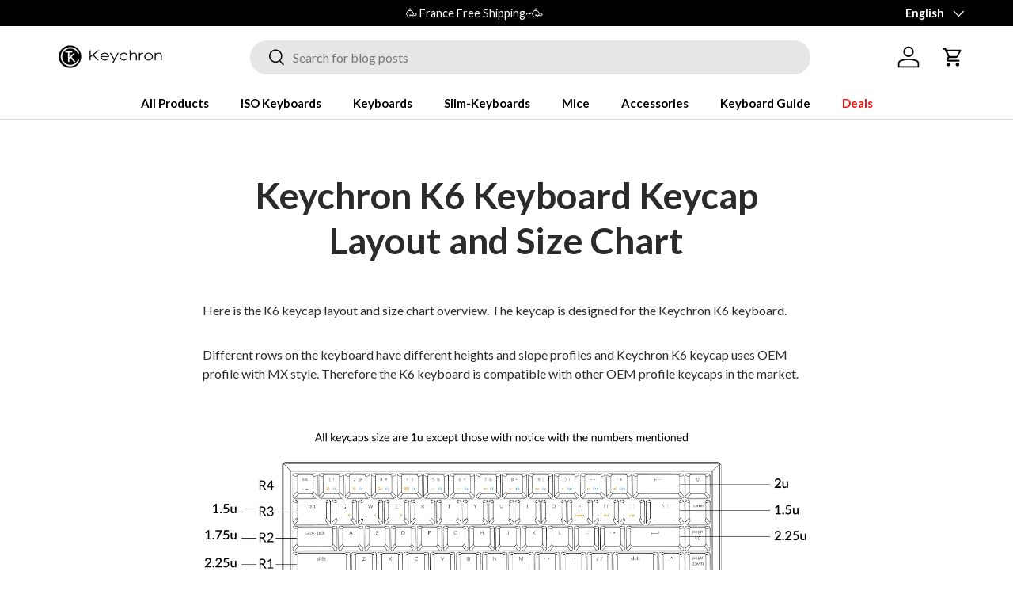

--- FILE ---
content_type: application/javascript
request_url: https://apps.synctrack.io/order-tracking/script_tags/script.js?v=1689228871&shop=keychron-france.myshopify.com
body_size: 2265
content:
console.log("IM in");

const BASE_URL = `https://apps.trackordernow.com/s/api`;

(async () => {
  // add new script order lookup to theme theme
  var scripts = `https://apps.synctrack.io/order-tracking/order-lookup/dist/order-lookup.js`;
  var script = document.createElement("script");
  script.src = scripts + "?v=" + Date.now();
  // window.addEventListener("DOMContentLoaded", (event) => {
  //     console.log("DOM fully loaded and parsed");
  document.body.appendChild(script);
  // });

  // end
  if (!(window.__st.t === "checkout")) return;
  const axiosSrc =
    "https://cdnjs.cloudflare.com/ajax/libs/axios/0.21.1/axios.min.js";

  loadScript = (src) => {
    return new Promise(function (onload, onerror) {
      let script;
      script = document.createElement("script");
      Object.assign(script, { src, onload, onerror });
      document.head.appendChild(script);
    });
  };

  await loadScript(axiosSrc);
  const axios = window.axios;

  const shop = Shopify.shop;

  const isTrackingExist = document.querySelector(
    "[data-tracking-number-link='true']"
  );

  let loader, alertMessage;
  let isLoading = false;

  let orderName = document.querySelector(".os-order-number").innerHTML;
  orderName = orderName.slice(orderName.indexOf("#")).trim();

  const trackingNumber = isTrackingExist?.innerHTML ?? null;

  const trackingLink = `https://${shop}/apps/order-tracking?tracking_number=${trackingNumber}`;

  const loadSettings = async () => {
    try {
      const urlParams = {
        shop,
        api_key: "098686217004031998",
        scope: "omegatheme",
        role: "admin",
      };
      const queryString = encodeURIComponent(JSON.stringify(urlParams));
      const response = await axios.get(BASE_URL + "/setting/tracking-link", {
        params: {
          shop,
          urlParams: queryString,
        },
      });
      if (!response.data || response.data.state !== 1) return;
      const { addLinkToOrder, linkDescription, replaceCourierLink } =
        response.data.data;
      if (isTrackingExist) {
        if (addLinkToOrder) addLinkToOrderFn(linkDescription);
        if (replaceCourierLink) replaceCourierLinkFn();
      }
    } catch (e) {
      console.log(e);
    }
  };

  const loadCss = () => {
    const styles = `
      .omg-tracking-link .noti-section {
        margin-top: 1rem;
      }
      .omg-tracking-link .form-group {
        width: 100%;
        display: flex;
        gap: 1rem;
        align-items: baseline;
      }
      .omg-tracking-link .form-group input {
        display: block;
        padding: 0.5rem 0.5rem;
        margin-top: 0.5rem;
        flex: 1;
        border-bottom: 1px solid #ccc;
      }
      .omg-tracking-link .form-group button {
        padding: 0.5rem 1rem;
        border: 1px solid #1878b9;
        border-radius: 5px;
        transition: all ease-out 0.2s;
      }
      .omg-tracking-link .form-group button:hover {
        color: #fff;
        background-color: #1878b9;
      }
      .omg-tracking-link .message {
        color: #198606;
      }
      .lds-dual-ring {
        display: inline-block;
        width: 1.3rem;
        height: 1.3rem;
      }
      .lds-dual-ring:after {
        content: " ";
        display: block;
        width: 1rem;
        height: 1rem;
        border-radius: 50%;
        border: 3px solid #1878b9;
        border-color: #1878b9 transparent #1878b9 transparent;
        animation: lds-dual-ring 1.2s linear infinite;
      }
      #omg-submit:hover > .lds-dual-ring:after {
        border: 3px solid #fff;
        border-color: #fff transparent #fff transparent;
      }
      @keyframes lds-dual-ring {
        0% {
          transform: rotate(0deg);
        }
        100% {
          transform: rotate(360deg);
        }
      }
    `;
    const styleSheet = document.createElement("style");
    styleSheet.setAttribute("type", "text/css");
    styleSheet.innerText = styles;
    document.head.appendChild(styleSheet);
  };

  const addLinkToOrderFn = (linkDescription) => {
    const wrapper = document.querySelector(".omg-tracking-link");
    const linkElement = document.createElement("a");
    linkElement.setAttribute("target", "_blank");
    linkElement.setAttribute("href", trackingLink);
    linkElement.innerHTML = linkDescription;

    wrapper.appendChild(linkElement);
  };

  const replaceCourierLinkFn = () => {
    const linkElement = document.querySelector(
      "[data-tracking-number-link='true']"
    );
    linkElement.setAttribute("href", trackingLink);
  };

  const addNotiSelect = () => {
    const container = document.createElement("div");
    container.classList.add("noti-section");

    const label = document.createElement("label");
    label.setAttribute("for", "noti-input");
    label.innerHTML = "Enter your email here to get shipping update";

    const formGroup = document.createElement("div");
    formGroup.classList.add("form-group");

    const inputElement = document.createElement("input");
    inputElement.setAttribute("id", "noti-input");
    inputElement.setAttribute("type", "email");
    inputElement.setAttribute("placeholder", "Please enter your email");

    const confirmButton = document.createElement("button");
    confirmButton.setAttribute("id", "omg-submit");
    confirmButton.innerHTML = "Confirm";
    confirmButton.addEventListener("click", () => {
      saveEmailNoti();
    });

    formGroup.appendChild(inputElement);
    formGroup.appendChild(confirmButton);
    label.appendChild(formGroup);
    container.appendChild(label);

    const hanger = document.querySelector(".step__sections").children[0];
    if (hanger) {
      hanger.appendChild(container);
    }
  };

  const validateEmail = (email) => {
    const re =
      /^(([^<>()[\]\\.,;:\s@"]+(\.[^<>()[\]\\.,;:\s@"]+)*)|(".+"))@((\[[0-9]{1,3}\.[0-9]{1,3}\.[0-9]{1,3}\.[0-9]{1,3}\])|(([a-zA-Z\-0-9]+\.)+[a-zA-Z]{2,}))$/;
    return re.test(String(email).toLowerCase());
  };

  const saveEmailNoti = async () => {
    if (isLoading) return;
    const email = document.querySelector("#noti-input").value;
    if (!validateEmail(email)) {
      showAlert("Please input a valid email address");
      return;
    }
    hideAlert();
    startLoading();
    const container = document.querySelector(".noti-section");

    const message = document.createElement("span");
    message.classList.add("message");
    message.innerHTML =
      "&#10003; Emails will be sent to you when order tracking update";

    const params = {
      action: "registerEmailNoti",
      shop,
      order_name: orderName,
      email: email,
    };
    if (trackingNumber) params["tracking_number"] = trackingNumber;
    const formData = new FormData();
    for ([key, value] of Object.entries(params)) {
      formData.append([key], value);
    }
    const response = await axios.post(BASE_URL, formData);
    stopLoading();
    if (response.data.status != 0) {
      showAlert(response.data.msg);
      return;
    }
    container.replaceChildren(message);
  };

  const startLoading = () => {
    isLoading = true;
    const button = document.querySelector("#omg-submit");
    button.innerHTML = "";
    button.appendChild(loader);
  };

  const stopLoading = () => {
    isLoading = false;
    const button = document.querySelector("#omg-submit");
    if (button) {
      button.innerHTML = "Confirm";
    }
  };

  const showAlert = (msg) => {
    container = document.querySelector(".noti-section");
    alertMessage.innerHTML = msg;
    container.appendChild(alertMessage);
  };

  const hideAlert = () => {
    container = document.querySelector(".noti-section");
    alert = document.querySelector(".alert-msg");
    if (alert) {
      container.removeChild(alert);
    }
  };

  const initUI = () => {
    const wrapper = document.createElement("div");

    const hanger = document.querySelector(".step__sections").children[0];
    hanger.classList.add("omg-tracking-link");
    hanger.appendChild(document.createElement("br"));
    hanger.appendChild(wrapper);

    loader = document.createElement("div");
    loader.classList.add("lds-dual-ring");

    alertMessage = document.createElement("span");
    alertMessage.classList.add("alert-msg");
    alertMessage.style.color = "red";
  };

  initUI();
  loadCss();
  loadSettings();
})();
